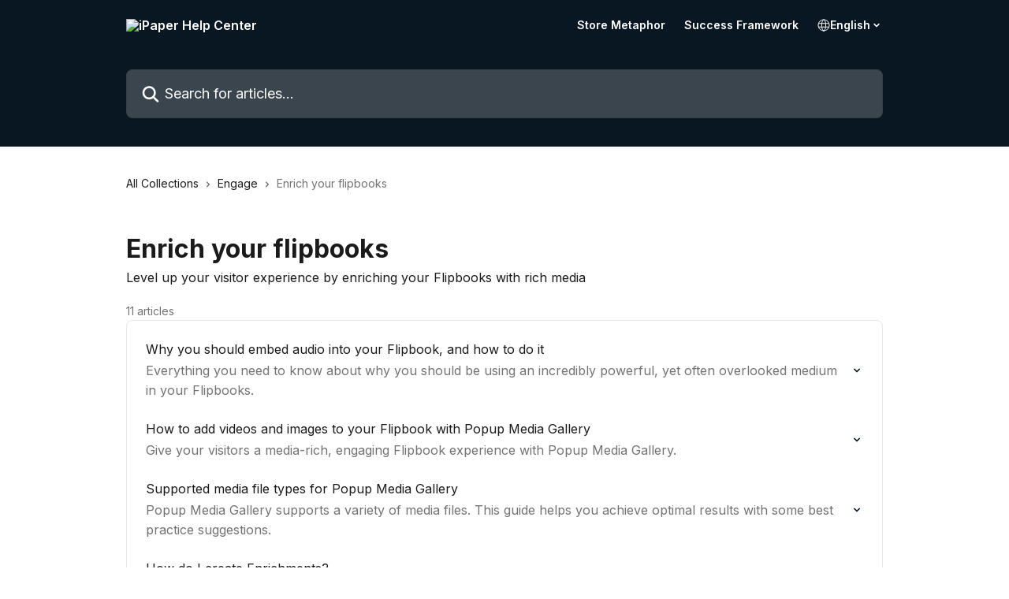

--- FILE ---
content_type: text/html; charset=utf-8
request_url: https://help.ipaper.io/en/collections/621914-enrich-your-flipbooks
body_size: 13616
content:
<!DOCTYPE html><html lang="en"><head><meta charSet="utf-8" data-next-head=""/><title data-next-head="">Enrich your flipbooks | iPaper Help Center</title><meta property="og:title" content="Enrich your flipbooks | iPaper Help Center" data-next-head=""/><meta name="twitter:title" content="Enrich your flipbooks | iPaper Help Center" data-next-head=""/><meta property="og:description" content="Level up your visitor experience by enriching your Flipbooks with rich media" data-next-head=""/><meta name="twitter:description" content="Level up your visitor experience by enriching your Flipbooks with rich media" data-next-head=""/><meta name="description" content="Level up your visitor experience by enriching your Flipbooks with rich media" data-next-head=""/><meta property="og:type" content="website" data-next-head=""/><meta property="og:image" content="https://downloads.intercomcdn.com/i/o/520130/09e2d661b6a90b277d868bfb/74ca18f6e255f3402ee9eae5402ceee1.png" data-next-head=""/><meta property="twitter:image" content="https://downloads.intercomcdn.com/i/o/520130/09e2d661b6a90b277d868bfb/74ca18f6e255f3402ee9eae5402ceee1.png" data-next-head=""/><meta name="robots" content="all" data-next-head=""/><meta name="viewport" content="width=device-width, initial-scale=1" data-next-head=""/><link href="https://intercom.help/ipaper/assets/favicon" rel="icon" data-next-head=""/><link rel="canonical" href="https://help.ipaper.io/en/collections/621914-enrich-your-flipbooks" data-next-head=""/><link rel="alternate" href="https://help.ipaper.io/en/collections/621914-enrich-your-flipbooks" hrefLang="en" data-next-head=""/><link rel="alternate" href="https://help.ipaper.io/es/collections/621914-enriquece-tus-flipbooks" hrefLang="es" data-next-head=""/><link rel="alternate" href="https://help.ipaper.io/en/collections/621914-enrich-your-flipbooks" hrefLang="x-default" data-next-head=""/><link nonce="0UAnCQHW0e+rZyWGqVl3v3bk7sl1HR2JsXFHJunwJT0=" rel="preload" href="https://static.intercomassets.com/_next/static/css/3141721a1e975790.css" as="style"/><link nonce="0UAnCQHW0e+rZyWGqVl3v3bk7sl1HR2JsXFHJunwJT0=" rel="stylesheet" href="https://static.intercomassets.com/_next/static/css/3141721a1e975790.css" data-n-g=""/><link nonce="0UAnCQHW0e+rZyWGqVl3v3bk7sl1HR2JsXFHJunwJT0=" rel="preload" href="https://static.intercomassets.com/_next/static/css/b6200d0221da3810.css" as="style"/><link nonce="0UAnCQHW0e+rZyWGqVl3v3bk7sl1HR2JsXFHJunwJT0=" rel="stylesheet" href="https://static.intercomassets.com/_next/static/css/b6200d0221da3810.css"/><noscript data-n-css="0UAnCQHW0e+rZyWGqVl3v3bk7sl1HR2JsXFHJunwJT0="></noscript><script defer="" nonce="0UAnCQHW0e+rZyWGqVl3v3bk7sl1HR2JsXFHJunwJT0=" nomodule="" src="https://static.intercomassets.com/_next/static/chunks/polyfills-42372ed130431b0a.js"></script><script defer="" src="https://static.intercomassets.com/_next/static/chunks/1770.678fb10d9b0aa13f.js" nonce="0UAnCQHW0e+rZyWGqVl3v3bk7sl1HR2JsXFHJunwJT0="></script><script src="https://static.intercomassets.com/_next/static/chunks/webpack-667cd6b3774ffaeb.js" nonce="0UAnCQHW0e+rZyWGqVl3v3bk7sl1HR2JsXFHJunwJT0=" defer=""></script><script src="https://static.intercomassets.com/_next/static/chunks/framework-1f1b8d38c1d86c61.js" nonce="0UAnCQHW0e+rZyWGqVl3v3bk7sl1HR2JsXFHJunwJT0=" defer=""></script><script src="https://static.intercomassets.com/_next/static/chunks/main-2c5e5f2c49cfa8a6.js" nonce="0UAnCQHW0e+rZyWGqVl3v3bk7sl1HR2JsXFHJunwJT0=" defer=""></script><script src="https://static.intercomassets.com/_next/static/chunks/pages/_app-e1ef7ba820863143.js" nonce="0UAnCQHW0e+rZyWGqVl3v3bk7sl1HR2JsXFHJunwJT0=" defer=""></script><script src="https://static.intercomassets.com/_next/static/chunks/d0502abb-aa607f45f5026044.js" nonce="0UAnCQHW0e+rZyWGqVl3v3bk7sl1HR2JsXFHJunwJT0=" defer=""></script><script src="https://static.intercomassets.com/_next/static/chunks/6190-ef428f6633b5a03f.js" nonce="0UAnCQHW0e+rZyWGqVl3v3bk7sl1HR2JsXFHJunwJT0=" defer=""></script><script src="https://static.intercomassets.com/_next/static/chunks/2384-242e4a028ba58b01.js" nonce="0UAnCQHW0e+rZyWGqVl3v3bk7sl1HR2JsXFHJunwJT0=" defer=""></script><script src="https://static.intercomassets.com/_next/static/chunks/4835-9db7cd232aae5617.js" nonce="0UAnCQHW0e+rZyWGqVl3v3bk7sl1HR2JsXFHJunwJT0=" defer=""></script><script src="https://static.intercomassets.com/_next/static/chunks/pages/%5BhelpCenterIdentifier%5D/%5Blocale%5D/collections/%5BcollectionSlug%5D-375ebba6e0fa14a3.js" nonce="0UAnCQHW0e+rZyWGqVl3v3bk7sl1HR2JsXFHJunwJT0=" defer=""></script><script src="https://static.intercomassets.com/_next/static/7e1K3eo3oeKlAsbhZbrHM/_buildManifest.js" nonce="0UAnCQHW0e+rZyWGqVl3v3bk7sl1HR2JsXFHJunwJT0=" defer=""></script><script src="https://static.intercomassets.com/_next/static/7e1K3eo3oeKlAsbhZbrHM/_ssgManifest.js" nonce="0UAnCQHW0e+rZyWGqVl3v3bk7sl1HR2JsXFHJunwJT0=" defer=""></script><meta name="sentry-trace" content="42f4009847c6f4b4634282ccdf3027f7-51eebef65f5015bb-0"/><meta name="baggage" content="sentry-environment=production,sentry-release=389cbaa7c7b88427c31f6ff365d99b3236e2d519,sentry-public_key=187f842308a64dea9f1f64d4b1b9c298,sentry-trace_id=42f4009847c6f4b4634282ccdf3027f7,sentry-org_id=2129,sentry-sampled=false,sentry-sample_rand=0.12667496321817884,sentry-sample_rate=0"/><style id="__jsx-1823979620">:root{--body-bg: rgb(255, 255, 255);
--body-image: none;
--body-bg-rgb: 255, 255, 255;
--body-border: rgb(230, 230, 230);
--body-primary-color: #1a1a1a;
--body-secondary-color: #737373;
--body-reaction-bg: rgb(242, 242, 242);
--body-reaction-text-color: rgb(64, 64, 64);
--body-toc-active-border: #737373;
--body-toc-inactive-border: #f2f2f2;
--body-toc-inactive-color: #737373;
--body-toc-active-font-weight: 400;
--body-table-border: rgb(204, 204, 204);
--body-color: hsl(0, 0%, 0%);
--footer-bg: rgb(255, 255, 255);
--footer-image: none;
--footer-border: rgb(230, 230, 230);
--footer-color: hsl(211, 10%, 61%);
--header-bg: #091722;
--header-image: none;
--header-color: #FFFFFF;
--collection-card-bg: rgb(255, 255, 255);
--collection-card-image: none;
--collection-card-color: hsl(206, 58%, 8%);
--card-bg: rgb(255, 255, 255);
--card-border-color: rgb(230, 230, 230);
--card-border-inner-radius: 6px;
--card-border-radius: 8px;
--card-shadow: 0 1px 2px 0 rgb(0 0 0 / 0.05);
--search-bar-border-radius: 8px;
--search-bar-width: 100%;
--ticket-blue-bg-color: #dce1f9;
--ticket-blue-text-color: #334bfa;
--ticket-green-bg-color: #d7efdc;
--ticket-green-text-color: #0f7134;
--ticket-orange-bg-color: #ffebdb;
--ticket-orange-text-color: #b24d00;
--ticket-red-bg-color: #ffdbdb;
--ticket-red-text-color: #df2020;
--header-height: 245px;
--header-subheader-background-color: #091722;
--header-subheader-font-color: #FFFFFF;
--content-block-bg: none;
--content-block-image: url(https://downloads.intercomcdn.com/i/o/503437/aada88f7ef6788ffbdc7828b/7e8840052f53608dca5f3e57e9bdc630.gif);
--content-block-color: hsl(0, 0%, 0%);
--content-block-button-bg: rgb(9, 23, 34);
--content-block-button-image: none;
--content-block-button-color: hsl(0, 0%, 100%);
--content-block-button-radius: 6px;
--primary-color: hsl(206, 58%, 8%);
--primary-color-alpha-10: hsla(206, 58%, 8%, 0.1);
--primary-color-alpha-60: hsla(206, 58%, 8%, 0.6);
--text-on-primary-color: #ffffff}</style><style id="__jsx-3836159323">:root{--font-family-primary: 'Inter', 'Inter Fallback'}</style><style id="__jsx-2891919213">:root{--font-family-secondary: 'Inter', 'Inter Fallback'}</style><style id="__jsx-cf6f0ea00fa5c760">.fade-background.jsx-cf6f0ea00fa5c760{background:radial-gradient(333.38%100%at 50%0%,rgba(var(--body-bg-rgb),0)0%,rgba(var(--body-bg-rgb),.00925356)11.67%,rgba(var(--body-bg-rgb),.0337355)21.17%,rgba(var(--body-bg-rgb),.0718242)28.85%,rgba(var(--body-bg-rgb),.121898)35.03%,rgba(var(--body-bg-rgb),.182336)40.05%,rgba(var(--body-bg-rgb),.251516)44.25%,rgba(var(--body-bg-rgb),.327818)47.96%,rgba(var(--body-bg-rgb),.409618)51.51%,rgba(var(--body-bg-rgb),.495297)55.23%,rgba(var(--body-bg-rgb),.583232)59.47%,rgba(var(--body-bg-rgb),.671801)64.55%,rgba(var(--body-bg-rgb),.759385)70.81%,rgba(var(--body-bg-rgb),.84436)78.58%,rgba(var(--body-bg-rgb),.9551)88.2%,rgba(var(--body-bg-rgb),1)100%),var(--header-image),var(--header-bg);background-size:cover;background-position-x:center}</style></head><body><div id="__next"><div dir="ltr" class="h-full w-full"><span class="hidden">Copyright (c) 2023, Intercom, Inc. (legal@intercom.io) with Reserved Font Name &quot;Inter&quot;.
      This Font Software is licensed under the SIL Open Font License, Version 1.1.</span><span class="hidden">Copyright (c) 2023, Intercom, Inc. (legal@intercom.io) with Reserved Font Name &quot;Inter&quot;.
      This Font Software is licensed under the SIL Open Font License, Version 1.1.</span><a href="#main-content" class="sr-only font-bold text-header-color focus:not-sr-only focus:absolute focus:left-4 focus:top-4 focus:z-50" aria-roledescription="Link, Press control-option-right-arrow to exit">Skip to main content</a><main class="header__lite"><header id="header" data-testid="header" class="jsx-cf6f0ea00fa5c760 flex flex-col text-header-color"><section class="relative flex w-full flex-col bg-header-subheader-background-color text-header-subheader-font-color pb-6"><div class="header__meta_wrapper flex justify-center px-5 pt-6 leading-none sm:px-10"><div class="flex items-center w-240" data-testid="subheader-container"><div class="mo__body header__site_name"><div class="header__logo"><a href="/en/"><img src="https://downloads.intercomcdn.com/i/o/416211/f1430e29c1a938b6db69b01f/3e2fc2137d5970bb77e572fdd44a889b.png" height="168" alt="iPaper Help Center"/></a></div></div><div><div class="flex items-center font-semibold"><div class="flex items-center md:hidden" data-testid="small-screen-children"><button class="flex items-center border-none bg-transparent px-1.5" data-testid="hamburger-menu-button" aria-label="Open menu"><svg width="24" height="24" viewBox="0 0 16 16" xmlns="http://www.w3.org/2000/svg" class="fill-current"><path d="M1.86861 2C1.38889 2 1 2.3806 1 2.85008C1 3.31957 1.38889 3.70017 1.86861 3.70017H14.1314C14.6111 3.70017 15 3.31957 15 2.85008C15 2.3806 14.6111 2 14.1314 2H1.86861Z"></path><path d="M1 8C1 7.53051 1.38889 7.14992 1.86861 7.14992H14.1314C14.6111 7.14992 15 7.53051 15 8C15 8.46949 14.6111 8.85008 14.1314 8.85008H1.86861C1.38889 8.85008 1 8.46949 1 8Z"></path><path d="M1 13.1499C1 12.6804 1.38889 12.2998 1.86861 12.2998H14.1314C14.6111 12.2998 15 12.6804 15 13.1499C15 13.6194 14.6111 14 14.1314 14H1.86861C1.38889 14 1 13.6194 1 13.1499Z"></path></svg></button><div class="fixed right-0 top-0 z-50 h-full w-full hidden" data-testid="hamburger-menu"><div class="flex h-full w-full justify-end bg-black bg-opacity-30"><div class="flex h-fit w-full flex-col bg-white opacity-100 sm:h-full sm:w-1/2"><button class="text-body-font flex items-center self-end border-none bg-transparent pr-6 pt-6" data-testid="hamburger-menu-close-button" aria-label="Close menu"><svg width="24" height="24" viewBox="0 0 16 16" xmlns="http://www.w3.org/2000/svg"><path d="M3.5097 3.5097C3.84165 3.17776 4.37984 3.17776 4.71178 3.5097L7.99983 6.79775L11.2879 3.5097C11.6198 3.17776 12.158 3.17776 12.49 3.5097C12.8219 3.84165 12.8219 4.37984 12.49 4.71178L9.20191 7.99983L12.49 11.2879C12.8219 11.6198 12.8219 12.158 12.49 12.49C12.158 12.8219 11.6198 12.8219 11.2879 12.49L7.99983 9.20191L4.71178 12.49C4.37984 12.8219 3.84165 12.8219 3.5097 12.49C3.17776 12.158 3.17776 11.6198 3.5097 11.2879L6.79775 7.99983L3.5097 4.71178C3.17776 4.37984 3.17776 3.84165 3.5097 3.5097Z"></path></svg></button><nav class="flex flex-col pl-4 text-black"><a target="_blank" rel="noopener noreferrer" href="https://www.ipaper.io/store-metaphor" class="mx-5 mb-5 text-md no-underline hover:opacity-80 md:mx-3 md:my-0 md:text-base" data-testid="header-link-0">Store Metaphor</a><a target="_blank" rel="noopener noreferrer" href="https://www.ipaper.io/success-framework/intro" class="mx-5 mb-5 text-md no-underline hover:opacity-80 md:mx-3 md:my-0 md:text-base" data-testid="header-link-1">Success Framework</a><div class="relative cursor-pointer has-[:focus]:outline"><select class="peer absolute z-10 block h-6 w-full cursor-pointer opacity-0 md:text-base" aria-label="Change language" id="language-selector"><option value="/en/collections/621914-enrich-your-flipbooks" class="text-black" selected="">English</option><option value="/es/collections/621914-enriquece-tus-flipbooks" class="text-black">Español</option></select><div class="mb-10 ml-5 flex items-center gap-1 text-md hover:opacity-80 peer-hover:opacity-80 md:m-0 md:ml-3 md:text-base" aria-hidden="true"><svg id="locale-picker-globe" width="16" height="16" viewBox="0 0 16 16" fill="none" xmlns="http://www.w3.org/2000/svg" class="shrink-0" aria-hidden="true"><path d="M8 15C11.866 15 15 11.866 15 8C15 4.13401 11.866 1 8 1C4.13401 1 1 4.13401 1 8C1 11.866 4.13401 15 8 15Z" stroke="currentColor" stroke-linecap="round" stroke-linejoin="round"></path><path d="M8 15C9.39949 15 10.534 11.866 10.534 8C10.534 4.13401 9.39949 1 8 1C6.60051 1 5.466 4.13401 5.466 8C5.466 11.866 6.60051 15 8 15Z" stroke="currentColor" stroke-linecap="round" stroke-linejoin="round"></path><path d="M1.448 5.75989H14.524" stroke="currentColor" stroke-linecap="round" stroke-linejoin="round"></path><path d="M1.448 10.2402H14.524" stroke="currentColor" stroke-linecap="round" stroke-linejoin="round"></path></svg>English<svg id="locale-picker-arrow" width="16" height="16" viewBox="0 0 16 16" fill="none" xmlns="http://www.w3.org/2000/svg" class="shrink-0" aria-hidden="true"><path d="M5 6.5L8.00093 9.5L11 6.50187" stroke="currentColor" stroke-width="1.5" stroke-linecap="round" stroke-linejoin="round"></path></svg></div></div></nav></div></div></div></div><nav class="hidden items-center md:flex" data-testid="large-screen-children"><a target="_blank" rel="noopener noreferrer" href="https://www.ipaper.io/store-metaphor" class="mx-5 mb-5 text-md no-underline hover:opacity-80 md:mx-3 md:my-0 md:text-base" data-testid="header-link-0">Store Metaphor</a><a target="_blank" rel="noopener noreferrer" href="https://www.ipaper.io/success-framework/intro" class="mx-5 mb-5 text-md no-underline hover:opacity-80 md:mx-3 md:my-0 md:text-base" data-testid="header-link-1">Success Framework</a><div class="relative cursor-pointer has-[:focus]:outline"><select class="peer absolute z-10 block h-6 w-full cursor-pointer opacity-0 md:text-base" aria-label="Change language" id="language-selector"><option value="/en/collections/621914-enrich-your-flipbooks" class="text-black" selected="">English</option><option value="/es/collections/621914-enriquece-tus-flipbooks" class="text-black">Español</option></select><div class="mb-10 ml-5 flex items-center gap-1 text-md hover:opacity-80 peer-hover:opacity-80 md:m-0 md:ml-3 md:text-base" aria-hidden="true"><svg id="locale-picker-globe" width="16" height="16" viewBox="0 0 16 16" fill="none" xmlns="http://www.w3.org/2000/svg" class="shrink-0" aria-hidden="true"><path d="M8 15C11.866 15 15 11.866 15 8C15 4.13401 11.866 1 8 1C4.13401 1 1 4.13401 1 8C1 11.866 4.13401 15 8 15Z" stroke="currentColor" stroke-linecap="round" stroke-linejoin="round"></path><path d="M8 15C9.39949 15 10.534 11.866 10.534 8C10.534 4.13401 9.39949 1 8 1C6.60051 1 5.466 4.13401 5.466 8C5.466 11.866 6.60051 15 8 15Z" stroke="currentColor" stroke-linecap="round" stroke-linejoin="round"></path><path d="M1.448 5.75989H14.524" stroke="currentColor" stroke-linecap="round" stroke-linejoin="round"></path><path d="M1.448 10.2402H14.524" stroke="currentColor" stroke-linecap="round" stroke-linejoin="round"></path></svg>English<svg id="locale-picker-arrow" width="16" height="16" viewBox="0 0 16 16" fill="none" xmlns="http://www.w3.org/2000/svg" class="shrink-0" aria-hidden="true"><path d="M5 6.5L8.00093 9.5L11 6.50187" stroke="currentColor" stroke-width="1.5" stroke-linecap="round" stroke-linejoin="round"></path></svg></div></div></nav></div></div></div></div></section><div class="jsx-cf6f0ea00fa5c760 relative flex grow flex-col mb-9 bg-header-bg bg-header-image bg-cover bg-center pb-9 pt-6"><div id="sr-announcement" aria-live="polite" class="jsx-cf6f0ea00fa5c760 sr-only"></div><div class="jsx-cf6f0ea00fa5c760 flex h-full flex-col items-center marker:shrink-0"><section class="relative mx-5 flex h-full w-full flex-col items-center px-5 sm:px-10"><div class="flex h-full max-w-full flex-col w-240 justify-center" data-testid="main-header-container"><div id="search-bar" class="relative w-full"><form action="/en/" autoComplete="off"><div class="flex w-full flex-col items-center"><div class="relative flex w-full sm:w-search-bar"><label for="search-input" class="sr-only">Search for articles...</label><input id="search-input" type="text" autoComplete="off" class="peer w-full rounded-search-bar border border-black-alpha-8 bg-white-alpha-20 p-4 ps-12 font-secondary text-lg text-header-color shadow-search-bar outline-none transition ease-linear placeholder:text-header-color hover:bg-white-alpha-27 hover:shadow-search-bar-hover focus:border-transparent focus:bg-white focus:text-black-10 focus:shadow-search-bar-focused placeholder:focus:text-black-45" placeholder="Search for articles..." name="q" aria-label="Search for articles..." value=""/><div class="absolute inset-y-0 start-0 flex items-center fill-header-color peer-focus-visible:fill-black-45 pointer-events-none ps-5"><svg width="22" height="21" viewBox="0 0 22 21" xmlns="http://www.w3.org/2000/svg" class="fill-inherit" aria-hidden="true"><path fill-rule="evenodd" clip-rule="evenodd" d="M3.27485 8.7001C3.27485 5.42781 5.92757 2.7751 9.19985 2.7751C12.4721 2.7751 15.1249 5.42781 15.1249 8.7001C15.1249 11.9724 12.4721 14.6251 9.19985 14.6251C5.92757 14.6251 3.27485 11.9724 3.27485 8.7001ZM9.19985 0.225098C4.51924 0.225098 0.724854 4.01948 0.724854 8.7001C0.724854 13.3807 4.51924 17.1751 9.19985 17.1751C11.0802 17.1751 12.8176 16.5627 14.2234 15.5265L19.0981 20.4013C19.5961 20.8992 20.4033 20.8992 20.9013 20.4013C21.3992 19.9033 21.3992 19.0961 20.9013 18.5981L16.0264 13.7233C17.0625 12.3176 17.6749 10.5804 17.6749 8.7001C17.6749 4.01948 13.8805 0.225098 9.19985 0.225098Z"></path></svg></div></div></div></form></div></div></section></div></div></header><div class="z-1 flex shrink-0 grow basis-auto justify-center px-5 sm:px-10"><section data-testid="main-content" id="main-content" class="max-w-full w-240"><div tabindex="-1" class="focus:outline-none"><div class="flex flex-wrap items-baseline pb-4 text-base" tabindex="0" role="navigation" aria-label="Breadcrumb"><a href="/en/" class="pr-2 text-body-primary-color no-underline hover:text-body-secondary-color">All Collections</a><div class="pr-2" aria-hidden="true"><svg width="6" height="10" viewBox="0 0 6 10" class="block h-2 w-2 fill-body-secondary-color rtl:rotate-180" xmlns="http://www.w3.org/2000/svg"><path fill-rule="evenodd" clip-rule="evenodd" d="M0.648862 0.898862C0.316916 1.23081 0.316916 1.769 0.648862 2.10094L3.54782 4.9999L0.648862 7.89886C0.316916 8.23081 0.316917 8.769 0.648862 9.10094C0.980808 9.43289 1.519 9.43289 1.85094 9.10094L5.35094 5.60094C5.68289 5.269 5.68289 4.73081 5.35094 4.39886L1.85094 0.898862C1.519 0.566916 0.980807 0.566916 0.648862 0.898862Z"></path></svg></div><a href="https://help.ipaper.io/en/collections/8870580-engage" class="pr-2 text-body-primary-color no-underline hover:text-body-secondary-color" data-testid="breadcrumb-0">Engage</a><div class="pr-2" aria-hidden="true"><svg width="6" height="10" viewBox="0 0 6 10" class="block h-2 w-2 fill-body-secondary-color rtl:rotate-180" xmlns="http://www.w3.org/2000/svg"><path fill-rule="evenodd" clip-rule="evenodd" d="M0.648862 0.898862C0.316916 1.23081 0.316916 1.769 0.648862 2.10094L3.54782 4.9999L0.648862 7.89886C0.316916 8.23081 0.316917 8.769 0.648862 9.10094C0.980808 9.43289 1.519 9.43289 1.85094 9.10094L5.35094 5.60094C5.68289 5.269 5.68289 4.73081 5.35094 4.39886L1.85094 0.898862C1.519 0.566916 0.980807 0.566916 0.648862 0.898862Z"></path></svg></div><div class="text-body-secondary-color">Enrich your flipbooks</div></div></div><div class="flex flex-col gap-10 max-sm:gap-8 max-sm:pt-2 pt-4" id="enrich-your-flipbooks"><div><div class="mb-5"></div><div class="flex flex-col"><h1 class="mb-1 font-primary text-2xl font-bold leading-10 text-body-primary-color">Enrich your flipbooks</h1><div class="text-md font-normal leading-normal text-body-primary-color"><p>Level up your visitor experience by enriching your Flipbooks with rich media</p></div></div><div class="mt-5"><div class="flex"><span class="line-clamp-1 flex text-base text-body-secondary-color">11 articles</span></div></div></div><div class="flex flex-col gap-5"><section class="flex flex-col rounded-card border border-solid border-card-border bg-card-bg p-2 sm:p-3"><a class="duration-250 group/article flex flex-row justify-between gap-2 py-2 no-underline transition ease-linear hover:bg-primary-alpha-10 hover:text-primary sm:rounded-card-inner sm:py-3 rounded-card-inner px-3" href="https://help.ipaper.io/en/articles/6135380-why-you-should-embed-audio-into-your-flipbook-and-how-to-do-it" data-testid="article-link"><div class="flex flex-col p-0"><span class="m-0 text-md text-body-primary-color group-hover/article:text-primary font-regular">Why you should embed audio into your Flipbook, and how to do it</span><span class="mt-0.5 line-clamp-3 font-secondary text-md font-normal text-body-secondary-color sm:line-clamp-2" data-testid="article-description">Everything you need to know about why you should be using an incredibly powerful, yet often overlooked medium in your Flipbooks.</span></div><div class="flex shrink-0 flex-col justify-center p-0"><svg class="block h-4 w-4 text-primary ltr:-rotate-90 rtl:rotate-90" fill="currentColor" viewBox="0 0 20 20" xmlns="http://www.w3.org/2000/svg"><path fill-rule="evenodd" d="M5.293 7.293a1 1 0 011.414 0L10 10.586l3.293-3.293a1 1 0 111.414 1.414l-4 4a1 1 0 01-1.414 0l-4-4a1 1 0 010-1.414z" clip-rule="evenodd"></path></svg></div></a><a class="duration-250 group/article flex flex-row justify-between gap-2 py-2 no-underline transition ease-linear hover:bg-primary-alpha-10 hover:text-primary sm:rounded-card-inner sm:py-3 rounded-card-inner px-3" href="https://help.ipaper.io/en/articles/7059848-how-to-add-videos-and-images-to-your-flipbook-with-popup-media-gallery" data-testid="article-link"><div class="flex flex-col p-0"><span class="m-0 text-md text-body-primary-color group-hover/article:text-primary font-regular">How to add videos and images to your Flipbook with Popup Media Gallery</span><span class="mt-0.5 line-clamp-3 font-secondary text-md font-normal text-body-secondary-color sm:line-clamp-2" data-testid="article-description">Give your visitors a media-rich, engaging Flipbook experience with Popup Media Gallery.</span></div><div class="flex shrink-0 flex-col justify-center p-0"><svg class="block h-4 w-4 text-primary ltr:-rotate-90 rtl:rotate-90" fill="currentColor" viewBox="0 0 20 20" xmlns="http://www.w3.org/2000/svg"><path fill-rule="evenodd" d="M5.293 7.293a1 1 0 011.414 0L10 10.586l3.293-3.293a1 1 0 111.414 1.414l-4 4a1 1 0 01-1.414 0l-4-4a1 1 0 010-1.414z" clip-rule="evenodd"></path></svg></div></a><a class="duration-250 group/article flex flex-row justify-between gap-2 py-2 no-underline transition ease-linear hover:bg-primary-alpha-10 hover:text-primary sm:rounded-card-inner sm:py-3 rounded-card-inner px-3" href="https://help.ipaper.io/en/articles/7181778-supported-media-file-types-for-popup-media-gallery" data-testid="article-link"><div class="flex flex-col p-0"><span class="m-0 text-md text-body-primary-color group-hover/article:text-primary font-regular">Supported media file types for Popup Media Gallery</span><span class="mt-0.5 line-clamp-3 font-secondary text-md font-normal text-body-secondary-color sm:line-clamp-2" data-testid="article-description">Popup Media Gallery supports a variety of media files. This guide helps you achieve optimal results with some best practice suggestions.</span></div><div class="flex shrink-0 flex-col justify-center p-0"><svg class="block h-4 w-4 text-primary ltr:-rotate-90 rtl:rotate-90" fill="currentColor" viewBox="0 0 20 20" xmlns="http://www.w3.org/2000/svg"><path fill-rule="evenodd" d="M5.293 7.293a1 1 0 011.414 0L10 10.586l3.293-3.293a1 1 0 111.414 1.414l-4 4a1 1 0 01-1.414 0l-4-4a1 1 0 010-1.414z" clip-rule="evenodd"></path></svg></div></a><a class="duration-250 group/article flex flex-row justify-between gap-2 py-2 no-underline transition ease-linear hover:bg-primary-alpha-10 hover:text-primary sm:rounded-card-inner sm:py-3 rounded-card-inner px-3" href="https://help.ipaper.io/en/articles/1857311-how-do-i-create-enrichments" data-testid="article-link"><div class="flex flex-col p-0"><span class="m-0 text-md text-body-primary-color group-hover/article:text-primary font-regular">How do I create Enrichments?</span><span class="mt-0.5 line-clamp-3 font-secondary text-md font-normal text-body-secondary-color sm:line-clamp-2" data-testid="article-description">Make your Flipbook interactive!</span></div><div class="flex shrink-0 flex-col justify-center p-0"><svg class="block h-4 w-4 text-primary ltr:-rotate-90 rtl:rotate-90" fill="currentColor" viewBox="0 0 20 20" xmlns="http://www.w3.org/2000/svg"><path fill-rule="evenodd" d="M5.293 7.293a1 1 0 011.414 0L10 10.586l3.293-3.293a1 1 0 111.414 1.414l-4 4a1 1 0 01-1.414 0l-4-4a1 1 0 010-1.414z" clip-rule="evenodd"></path></svg></div></a><a class="duration-250 group/article flex flex-row justify-between gap-2 py-2 no-underline transition ease-linear hover:bg-primary-alpha-10 hover:text-primary sm:rounded-card-inner sm:py-3 rounded-card-inner px-3" href="https://help.ipaper.io/en/articles/1857326-adding-images-to-your-flipbook" data-testid="article-link"><div class="flex flex-col p-0"><span class="m-0 text-md text-body-primary-color group-hover/article:text-primary font-regular">Adding images to your Flipbook</span><span class="mt-0.5 line-clamp-3 font-secondary text-md font-normal text-body-secondary-color sm:line-clamp-2" data-testid="article-description">Enhance your PDF by adding more images to your Flipbook!</span></div><div class="flex shrink-0 flex-col justify-center p-0"><svg class="block h-4 w-4 text-primary ltr:-rotate-90 rtl:rotate-90" fill="currentColor" viewBox="0 0 20 20" xmlns="http://www.w3.org/2000/svg"><path fill-rule="evenodd" d="M5.293 7.293a1 1 0 011.414 0L10 10.586l3.293-3.293a1 1 0 111.414 1.414l-4 4a1 1 0 01-1.414 0l-4-4a1 1 0 010-1.414z" clip-rule="evenodd"></path></svg></div></a><a class="duration-250 group/article flex flex-row justify-between gap-2 py-2 no-underline transition ease-linear hover:bg-primary-alpha-10 hover:text-primary sm:rounded-card-inner sm:py-3 rounded-card-inner px-3" href="https://help.ipaper.io/en/articles/1857327-adding-animation-to-your-flipbook" data-testid="article-link"><div class="flex flex-col p-0"><span class="m-0 text-md text-body-primary-color group-hover/article:text-primary font-regular">Adding animation to your Flipbook</span><span class="mt-0.5 line-clamp-3 font-secondary text-md font-normal text-body-secondary-color sm:line-clamp-2" data-testid="article-description">Animate images to make them stand out</span></div><div class="flex shrink-0 flex-col justify-center p-0"><svg class="block h-4 w-4 text-primary ltr:-rotate-90 rtl:rotate-90" fill="currentColor" viewBox="0 0 20 20" xmlns="http://www.w3.org/2000/svg"><path fill-rule="evenodd" d="M5.293 7.293a1 1 0 011.414 0L10 10.586l3.293-3.293a1 1 0 111.414 1.414l-4 4a1 1 0 01-1.414 0l-4-4a1 1 0 010-1.414z" clip-rule="evenodd"></path></svg></div></a><a class="duration-250 group/article flex flex-row justify-between gap-2 py-2 no-underline transition ease-linear hover:bg-primary-alpha-10 hover:text-primary sm:rounded-card-inner sm:py-3 rounded-card-inner px-3" href="https://help.ipaper.io/en/articles/1857309-how-to-add-video-to-your-flipbook" data-testid="article-link"><div class="flex flex-col p-0"><span class="m-0 text-md text-body-primary-color group-hover/article:text-primary font-regular">How to add video to your Flipbook</span><span class="mt-0.5 line-clamp-3 font-secondary text-md font-normal text-body-secondary-color sm:line-clamp-2" data-testid="article-description">Make your Flipbook pop with video!</span></div><div class="flex shrink-0 flex-col justify-center p-0"><svg class="block h-4 w-4 text-primary ltr:-rotate-90 rtl:rotate-90" fill="currentColor" viewBox="0 0 20 20" xmlns="http://www.w3.org/2000/svg"><path fill-rule="evenodd" d="M5.293 7.293a1 1 0 011.414 0L10 10.586l3.293-3.293a1 1 0 111.414 1.414l-4 4a1 1 0 01-1.414 0l-4-4a1 1 0 010-1.414z" clip-rule="evenodd"></path></svg></div></a><a class="duration-250 group/article flex flex-row justify-between gap-2 py-2 no-underline transition ease-linear hover:bg-primary-alpha-10 hover:text-primary sm:rounded-card-inner sm:py-3 rounded-card-inner px-3" href="https://help.ipaper.io/en/articles/1857365-how-to-use-animated-gifs-as-ctas-calls-to-action" data-testid="article-link"><div class="flex flex-col p-0"><span class="m-0 text-md text-body-primary-color group-hover/article:text-primary font-regular">How to use animated GIFs as CTAs (Calls To Action)</span><span class="mt-0.5 line-clamp-3 font-secondary text-md font-normal text-body-secondary-color sm:line-clamp-2" data-testid="article-description">Make your Flipbook come alive!</span></div><div class="flex shrink-0 flex-col justify-center p-0"><svg class="block h-4 w-4 text-primary ltr:-rotate-90 rtl:rotate-90" fill="currentColor" viewBox="0 0 20 20" xmlns="http://www.w3.org/2000/svg"><path fill-rule="evenodd" d="M5.293 7.293a1 1 0 011.414 0L10 10.586l3.293-3.293a1 1 0 111.414 1.414l-4 4a1 1 0 01-1.414 0l-4-4a1 1 0 010-1.414z" clip-rule="evenodd"></path></svg></div></a><a class="duration-250 group/article flex flex-row justify-between gap-2 py-2 no-underline transition ease-linear hover:bg-primary-alpha-10 hover:text-primary sm:rounded-card-inner sm:py-3 rounded-card-inner px-3" href="https://help.ipaper.io/en/articles/4895517-using-svgs-as-cta-call-to-action" data-testid="article-link"><div class="flex flex-col p-0"><span class="m-0 text-md text-body-primary-color group-hover/article:text-primary font-regular">Using SVGs as CTA (Call To Action)</span><span class="mt-0.5 line-clamp-3 font-secondary text-md font-normal text-body-secondary-color sm:line-clamp-2" data-testid="article-description">Advantages and challenges when using vector files</span></div><div class="flex shrink-0 flex-col justify-center p-0"><svg class="block h-4 w-4 text-primary ltr:-rotate-90 rtl:rotate-90" fill="currentColor" viewBox="0 0 20 20" xmlns="http://www.w3.org/2000/svg"><path fill-rule="evenodd" d="M5.293 7.293a1 1 0 011.414 0L10 10.586l3.293-3.293a1 1 0 111.414 1.414l-4 4a1 1 0 01-1.414 0l-4-4a1 1 0 010-1.414z" clip-rule="evenodd"></path></svg></div></a><a class="duration-250 group/article flex flex-row justify-between gap-2 py-2 no-underline transition ease-linear hover:bg-primary-alpha-10 hover:text-primary sm:rounded-card-inner sm:py-3 rounded-card-inner px-3" href="https://help.ipaper.io/en/articles/1857328-how-can-i-copy-my-enrichments-from-one-flipbook-to-another" data-testid="article-link"><div class="flex flex-col p-0"><span class="m-0 text-md text-body-primary-color group-hover/article:text-primary font-regular">How can I copy my enrichments from one Flipbook to another?</span><span class="mt-0.5 line-clamp-3 font-secondary text-md font-normal text-body-secondary-color sm:line-clamp-2" data-testid="article-description">Moving enrichments from one Flipbook to another is easy with the Import/Export enrichments function!</span></div><div class="flex shrink-0 flex-col justify-center p-0"><svg class="block h-4 w-4 text-primary ltr:-rotate-90 rtl:rotate-90" fill="currentColor" viewBox="0 0 20 20" xmlns="http://www.w3.org/2000/svg"><path fill-rule="evenodd" d="M5.293 7.293a1 1 0 011.414 0L10 10.586l3.293-3.293a1 1 0 111.414 1.414l-4 4a1 1 0 01-1.414 0l-4-4a1 1 0 010-1.414z" clip-rule="evenodd"></path></svg></div></a><a class="duration-250 group/article flex flex-row justify-between gap-2 py-2 no-underline transition ease-linear hover:bg-primary-alpha-10 hover:text-primary sm:rounded-card-inner sm:py-3 rounded-card-inner px-3" href="https://help.ipaper.io/en/articles/9065057-how-do-i-update-the-enrichments-in-my-flipbook" data-testid="article-link"><div class="flex flex-col p-0"><span class="m-0 text-md text-body-primary-color group-hover/article:text-primary font-regular">How do I update the Enrichments in my Flipbook?</span><span class="mt-0.5 line-clamp-3 font-secondary text-md font-normal text-body-secondary-color sm:line-clamp-2" data-testid="article-description">Learn how to update the Enrichments within your Flipbook without having the change the base PDF on which it is built.</span></div><div class="flex shrink-0 flex-col justify-center p-0"><svg class="block h-4 w-4 text-primary ltr:-rotate-90 rtl:rotate-90" fill="currentColor" viewBox="0 0 20 20" xmlns="http://www.w3.org/2000/svg"><path fill-rule="evenodd" d="M5.293 7.293a1 1 0 011.414 0L10 10.586l3.293-3.293a1 1 0 111.414 1.414l-4 4a1 1 0 01-1.414 0l-4-4a1 1 0 010-1.414z" clip-rule="evenodd"></path></svg></div></a></section></div></div></section></div><footer id="footer" class="mt-24 shrink-0 bg-footer-bg px-0 py-12 text-left text-base text-footer-color"><div class="shrink-0 grow basis-auto px-5 sm:px-10"><div class="mx-auto max-w-240 sm:w-auto"><div><div class="text-center" data-testid="simple-footer-layout"><div class="align-middle text-lg text-footer-color"><a class="no-underline" href="/en/"><img data-testid="logo-img" src="https://downloads.intercomcdn.com/i/o/idc1q8ge/675075/3c3b26bdfe2d890bb130a1ece25e/c4bbec1fbb450aa45c6f269dd79d467a.png" alt="iPaper Help Center" class="max-h-8 contrast-80 inline"/></a></div><div class="mt-10" data-testid="simple-footer-links"><div class="flex flex-row justify-center"><span><ul data-testid="custom-links" class="mb-4 p-0" id="custom-links"><li class="mx-3 inline-block list-none"><a target="_blank" href="https://www.ipaper.io/" rel="nofollow noreferrer noopener" data-testid="footer-custom-link-0" class="no-underline">iPaper Homepage</a></li><li class="mx-3 inline-block list-none"><a target="_blank" href="https://news.ipaper.io" rel="nofollow noreferrer noopener" data-testid="footer-custom-link-1" class="no-underline">iPaper News</a></li><li class="mx-3 inline-block list-none"><a target="_blank" href="https://docs.ipaper.io/" rel="nofollow noreferrer noopener" data-testid="footer-custom-link-2" class="no-underline">Technical Documentation</a></li><li class="mx-3 inline-block list-none"><a target="_blank" href="https://status.ipaper.io/" rel="nofollow noreferrer noopener" data-testid="footer-custom-link-3" class="no-underline">System Status</a></li></ul></span></div><ul data-testid="social-links" class="flex flex-wrap items-center gap-4 p-0 justify-center" id="social-links"><li class="list-none align-middle"><a target="_blank" href="https://www.facebook.com/ipaper" rel="nofollow noreferrer noopener" data-testid="footer-social-link-0" class="no-underline"><img src="https://intercom.help/ipaper/assets/svg/icon:social-facebook/909aa5" alt="" aria-label="https://www.facebook.com/ipaper" width="16" height="16" loading="lazy" data-testid="social-icon-facebook"/></a></li><li class="list-none align-middle"><a target="_blank" href="https://www.twitter.com/iPaper_Insights" rel="nofollow noreferrer noopener" data-testid="footer-social-link-1" class="no-underline"><img src="https://intercom.help/ipaper/assets/svg/icon:social-twitter/909aa5" alt="" aria-label="https://www.twitter.com/iPaper_Insights" width="16" height="16" loading="lazy" data-testid="social-icon-twitter"/></a></li><li class="list-none align-middle"><a target="_blank" href="https://www.linkedin.com/company/ipaper/" rel="nofollow noreferrer noopener" data-testid="footer-social-link-2" class="no-underline"><img src="https://intercom.help/ipaper/assets/svg/icon:social-linkedin/909aa5" alt="" aria-label="https://www.linkedin.com/company/ipaper/" width="16" height="16" loading="lazy" data-testid="social-icon-linkedin"/></a></li></ul></div><div class="flex justify-center"><div class="mt-2"><a href="https://www.intercom.com/dsa-report-form" target="_blank" rel="nofollow noreferrer noopener" class="no-underline" data-testid="report-content-link">Report Content</a></div></div></div></div></div></div></footer></main></div></div><script id="__NEXT_DATA__" type="application/json" nonce="0UAnCQHW0e+rZyWGqVl3v3bk7sl1HR2JsXFHJunwJT0=">{"props":{"pageProps":{"app":{"id":"idc1q8ge","messengerUrl":"https://widget.intercom.io/widget/idc1q8ge","name":"iPaper","poweredByIntercomUrl":"https://www.intercom.com/intercom-link?company=iPaper\u0026solution=customer-support\u0026utm_campaign=intercom-link\u0026utm_content=We+run+on+Intercom\u0026utm_medium=help-center\u0026utm_referrer=https%3A%2F%2Fhelp.ipaper.io%2Fen%2Fcollections%2F621914-enrich-your-flipbooks\u0026utm_source=desktop-web","features":{"consentBannerBeta":false,"customNotFoundErrorMessage":false,"disableFontPreloading":false,"disableNoMarginClassTransformation":false,"finOnHelpCenter":false,"hideIconsWithBackgroundImages":false,"messengerCustomFonts":false}},"helpCenterSite":{"customDomain":"help.ipaper.io","defaultLocale":"en","disableBranding":true,"externalLoginName":null,"externalLoginUrl":null,"footerContactDetails":null,"footerLinks":{"custom":[{"id":6137,"help_center_site_id":303001,"title":"iPaper Homepage","url":"https://www.ipaper.io/","sort_order":1,"link_location":"footer","site_link_group_id":5734},{"id":39994,"help_center_site_id":303001,"title":"iPaper Homepage","url":"https://www.ipaper.io/","sort_order":1,"link_location":"footer","site_link_group_id":14009},{"id":46201,"help_center_site_id":303001,"title":"iPaper News","url":"https://news.ipaper.io","sort_order":2,"link_location":"footer","site_link_group_id":5734},{"id":46432,"help_center_site_id":303001,"title":"iPaper News","url":"https://news.ipaper.io","sort_order":2,"link_location":"footer","site_link_group_id":14009},{"id":6138,"help_center_site_id":303001,"title":"Technical Documentation","url":"https://docs.ipaper.io/","sort_order":3,"link_location":"footer","site_link_group_id":5734},{"id":39995,"help_center_site_id":303001,"title":"Technical Documentation","url":"https://docs.ipaper.io/","sort_order":3,"link_location":"footer","site_link_group_id":14009},{"id":7629,"help_center_site_id":303001,"title":"System Status","url":"https://status.ipaper.io/","sort_order":4,"link_location":"footer","site_link_group_id":5734},{"id":39996,"help_center_site_id":303001,"title":"System Status","url":"https://status.ipaper.io/","sort_order":4,"link_location":"footer","site_link_group_id":14009}],"socialLinks":[{"iconUrl":"https://intercom.help/ipaper/assets/svg/icon:social-facebook","provider":"facebook","url":"https://www.facebook.com/ipaper"},{"iconUrl":"https://intercom.help/ipaper/assets/svg/icon:social-twitter","provider":"twitter","url":"https://www.twitter.com/iPaper_Insights"},{"iconUrl":"https://intercom.help/ipaper/assets/svg/icon:social-linkedin","provider":"linkedin","url":"https://www.linkedin.com/company/ipaper/"}],"linkGroups":[{"title":null,"links":[{"title":"iPaper Homepage","url":"https://www.ipaper.io/"},{"title":"iPaper News","url":"https://news.ipaper.io"},{"title":"Technical Documentation","url":"https://docs.ipaper.io/"},{"title":"System Status","url":"https://status.ipaper.io/"}]}]},"headerLinks":[{"site_link_group_id":72696,"id":64717,"help_center_site_id":303001,"title":"Store Metaphor","url":"https://www.ipaper.io/store-metaphor","sort_order":1,"link_location":"header"},{"site_link_group_id":72696,"id":64718,"help_center_site_id":303001,"title":"Success Framework","url":"https://www.ipaper.io/success-framework/intro","sort_order":2,"link_location":"header"}],"homeCollectionCols":2,"googleAnalyticsTrackingId":"","googleTagManagerId":null,"pathPrefixForCustomDomain":null,"seoIndexingEnabled":true,"helpCenterId":303001,"url":"https://help.ipaper.io","customizedFooterTextContent":null,"consentBannerConfig":null,"canInjectCustomScripts":false,"scriptSection":1,"customScriptFilesExist":false},"localeLinks":[{"id":"en","absoluteUrl":"https://help.ipaper.io/en/collections/621914-enrich-your-flipbooks","available":true,"name":"English","selected":true,"url":"/en/collections/621914-enrich-your-flipbooks"},{"id":"es","absoluteUrl":"https://help.ipaper.io/es/collections/621914-enriquece-tus-flipbooks","available":true,"name":"Español","selected":false,"url":"/es/collections/621914-enriquece-tus-flipbooks"}],"requestContext":{"articleSource":null,"academy":false,"canonicalUrl":"https://help.ipaper.io/en/collections/621914-enrich-your-flipbooks","headerless":false,"isDefaultDomainRequest":false,"nonce":"0UAnCQHW0e+rZyWGqVl3v3bk7sl1HR2JsXFHJunwJT0=","rootUrl":"/en/","sheetUserCipher":null,"type":"help-center"},"theme":{"color":"091722","siteName":"iPaper Help Center","headline":"Welcome to the iPaper Help Center","headerFontColor":"091722","logo":"https://downloads.intercomcdn.com/i/o/416211/f1430e29c1a938b6db69b01f/3e2fc2137d5970bb77e572fdd44a889b.png","logoHeight":"168","header":"https://downloads.intercomcdn.com/i/o/idc1q8ge/594023/d3c272a42af4bd7e15cbd3a93f1e/4a0829088d4b671b3a815e8e9b9b1ce8.png","favicon":"https://intercom.help/ipaper/assets/favicon","locale":"en","homeUrl":"https://www.ipaper.io","social":"https://downloads.intercomcdn.com/i/o/520130/09e2d661b6a90b277d868bfb/74ca18f6e255f3402ee9eae5402ceee1.png","urlPrefixForDefaultDomain":"https://intercom.help/ipaper","customDomain":"help.ipaper.io","customDomainUsesSsl":true,"customizationOptions":{"customizationType":1,"header":{"backgroundColor":"#091722","fontColor":"#091722","fadeToEdge":false,"backgroundGradient":null,"backgroundImageId":594023,"backgroundImageUrl":"https://downloads.intercomcdn.com/i/o/idc1q8ge/594023/d3c272a42af4bd7e15cbd3a93f1e/4a0829088d4b671b3a815e8e9b9b1ce8.png"},"body":{"backgroundColor":"#ffffff","fontColor":null,"fadeToEdge":null,"backgroundGradient":null,"backgroundImageId":null},"footer":{"backgroundColor":"#ffffff","fontColor":"#909aa5","fadeToEdge":null,"backgroundGradient":null,"backgroundImageId":null,"showRichTextField":false},"layout":{"homePage":{"blocks":[{"type":"tickets-portal-link","enabled":false},{"type":"content-block","enabled":true,"columns":1},{"type":"collection-list","columns":2,"template":0},{"type":"article-list","columns":1,"enabled":false,"localizedContent":[{"title":"Most Popular Guides","locale":"en","links":[{"articleId":"5762603","type":"article-link"},{"articleId":"6036696","type":"article-link"},{"articleId":"5710166","type":"article-link"},{"articleId":"1857301","type":"article-link"},{"articleId":"1857338","type":"article-link"}]},{"title":"","locale":"es","links":[{"articleId":"empty_article_slot","type":"article-link"},{"articleId":"empty_article_slot","type":"article-link"},{"articleId":"empty_article_slot","type":"article-link"},{"articleId":"empty_article_slot","type":"article-link"},{"articleId":"empty_article_slot","type":"article-link"},{"articleId":"empty_article_slot","type":"article-link"}]}]}]},"collectionsPage":{"showArticleDescriptions":true},"articlePage":{},"searchPage":{}},"collectionCard":{"global":{"backgroundColor":"#ffffff","fontColor":"091722","fadeToEdge":null,"backgroundGradient":null,"backgroundImageId":null,"showIcons":true,"backgroundImageUrl":null},"collections":[]},"global":{"font":{"customFontFaces":[{"assetId":457394,"fileName":"Noe Display Medium.otf","fontFamily":"Header: Noe Display Medium","weight":500,"style":"normal","url":"https://help.ipaper.io/assets/font/457394"},{"assetId":457395,"fileName":"Noe Display Medium.otf","fontFamily":"Noe Display Medium","weight":400,"style":"normal","url":"https://help.ipaper.io/assets/font/457395"},{"assetId":457398,"fileName":"Noe Display Medium.otf","fontFamily":"Header 1: Noe Display Medium","weight":500,"style":"normal","url":"https://help.ipaper.io/assets/font/457398"},{"assetId":457400,"fileName":"Neue Haas Unica Pro Regular.otf","fontFamily":"Neue Haas Unica Pro","weight":400,"style":"normal","url":"https://help.ipaper.io/assets/font/457400"},{"assetId":457521,"fileName":"Noe Display Medium.otf","fontFamily":"Noe Display Medium","weight":400,"style":"normal","url":"https://help.ipaper.io/assets/font/457521"},{"assetId":457530,"fileName":"Neue Haas Unica Pro Regular.otf","fontFamily":"Neue Haas Unica Pro","weight":400,"style":"normal","url":"https://help.ipaper.io/assets/font/457530"},{"assetId":457531,"fileName":"Neue Haas Unica Pro Bold Italic.otf","fontFamily":"Neue Haas Unica Pro","weight":700,"style":"italic","url":"https://help.ipaper.io/assets/font/457531"},{"assetId":457532,"fileName":"Neue Haas Unica Pro Bold.otf","fontFamily":"Neue Haas Unica Pro","weight":700,"style":"normal","url":"https://help.ipaper.io/assets/font/457532"},{"assetId":457533,"fileName":"Neue Haas Unica Pro Light Italic.otf","fontFamily":"Neue Haas Unica Pro Light","weight":300,"style":"italic","url":"https://help.ipaper.io/assets/font/457533"},{"assetId":457534,"fileName":"Neue Haas Unica Pro Light.otf","fontFamily":"Neue Haas Unica Pro Light","weight":300,"style":"normal","url":"https://help.ipaper.io/assets/font/457534"},{"assetId":457535,"fileName":"Neue Haas Unica Pro Regular Italic.otf","fontFamily":"Neue Haas Unica Pro","weight":400,"style":"italic","url":"https://help.ipaper.io/assets/font/457535"},{"assetId":457536,"fileName":"Neue Haas Unica Pro Regular.otf","fontFamily":"Neue Haas Unica Pro","weight":400,"style":"normal","url":"https://help.ipaper.io/assets/font/457536"},{"assetId":457539,"fileName":"Noe Display Bold Italic.otf","fontFamily":"Noe Display Bold","weight":700,"style":"italic","url":"https://help.ipaper.io/assets/font/457539"},{"assetId":457540,"fileName":"Noe Display Bold.otf","fontFamily":"Noe Display Bold","weight":400,"style":"normal","url":"https://help.ipaper.io/assets/font/457540"},{"assetId":457541,"fileName":"Noe Display Medium Italic.otf","fontFamily":"Noe Display Medium","weight":500,"style":"italic","url":"https://help.ipaper.io/assets/font/457541"},{"assetId":457542,"fileName":"Noe Display Medium.otf","fontFamily":"Noe Display Medium","weight":400,"style":"normal","url":"https://help.ipaper.io/assets/font/457542"},{"assetId":457543,"fileName":"Noe Display Medium.otf","fontFamily":"Noe Display Medium","weight":400,"style":"normal","url":"https://help.ipaper.io/assets/font/457543"}],"primary":"Inter","secondary":"Inter"},"componentStyle":{"card":{"type":"bordered","borderRadius":8}},"namedComponents":{"header":{"subheader":{"enabled":true,"style":{"backgroundColor":"#091722","fontColor":"#FFFFFF"}},"style":{"height":"245px","align":"center","justify":"center"}},"searchBar":{"style":{"width":"640px","borderRadius":8}},"footer":{"type":0}},"brand":{"colors":[],"websiteUrl":""}},"contentBlock":{"blockStyle":{"backgroundColor":"#ffffff","fontColor":"#000000","fadeToEdge":null,"backgroundGradient":null,"backgroundImageId":503437,"backgroundImageUrl":"https://downloads.intercomcdn.com/i/o/503437/aada88f7ef6788ffbdc7828b/7e8840052f53608dca5f3e57e9bdc630.gif"},"buttonOptions":{"backgroundColor":"#091722","fontColor":"#ffffff","borderRadius":6},"isFullWidth":false}},"helpCenterName":"iPaper Help Center","footerLogo":"https://downloads.intercomcdn.com/i/o/idc1q8ge/675075/3c3b26bdfe2d890bb130a1ece25e/c4bbec1fbb450aa45c6f269dd79d467a.png","footerLogoHeight":"99","localisedInformation":{"contentBlock":{"locale":"en","title":"Introducing the Success Framework","withButton":true,"description":"Set yourself up for success with 5 stages to take you from flat PDF to engaging digital shopping experience.","buttonTitle":"Take me there!","buttonUrl":"https://www.ipaper.io/success-framework/intro"}}},"user":{"userId":"69861c01-2077-4030-a1ae-142e1b903220","role":"visitor_role","country_code":null},"collection":{"articleCount":11,"articleSummaries":[{"author":null,"id":"5819676","lastUpdated":"Updated over 11 months ago","summary":"Everything you need to know about why you should be using an incredibly powerful, yet often overlooked medium in your Flipbooks.","title":"Why you should embed audio into your Flipbook, and how to do it","url":"https://help.ipaper.io/en/articles/6135380-why-you-should-embed-audio-into-your-flipbook-and-how-to-do-it"},{"author":null,"id":"6893530","lastUpdated":"Updated over 11 months ago","summary":"Give your visitors a media-rich, engaging Flipbook experience with Popup Media Gallery.","title":"How to add videos and images to your Flipbook with Popup Media Gallery","url":"https://help.ipaper.io/en/articles/7059848-how-to-add-videos-and-images-to-your-flipbook-with-popup-media-gallery"},{"author":null,"id":"7031053","lastUpdated":"Updated over 11 months ago","summary":"Popup Media Gallery supports a variety of media files. This guide helps you achieve optimal results with some best practice suggestions.","title":"Supported media file types for Popup Media Gallery","url":"https://help.ipaper.io/en/articles/7181778-supported-media-file-types-for-popup-media-gallery"},{"author":null,"id":"1166503","lastUpdated":"Updated over 11 months ago","summary":"Make your Flipbook interactive!","title":"How do I create Enrichments?","url":"https://help.ipaper.io/en/articles/1857311-how-do-i-create-enrichments"},{"author":null,"id":"1166652","lastUpdated":"Updated over 11 months ago","summary":"Enhance your PDF by adding more images to your Flipbook!","title":"Adding images to your Flipbook","url":"https://help.ipaper.io/en/articles/1857326-adding-images-to-your-flipbook"},{"author":null,"id":"1166669","lastUpdated":"Updated over 11 months ago","summary":"Animate images to make them stand out","title":"Adding animation to your Flipbook","url":"https://help.ipaper.io/en/articles/1857327-adding-animation-to-your-flipbook"},{"author":null,"id":"1166478","lastUpdated":"Updated over 11 months ago","summary":"Make your Flipbook pop with video!","title":"How to add video to your Flipbook","url":"https://help.ipaper.io/en/articles/1857309-how-to-add-video-to-your-flipbook"},{"author":null,"id":"1167084","lastUpdated":"Updated over 11 months ago","summary":"Make your Flipbook come alive!","title":"How to use animated GIFs as CTAs (Calls To Action)","url":"https://help.ipaper.io/en/articles/1857365-how-to-use-animated-gifs-as-ctas-calls-to-action"},{"author":null,"id":"4384260","lastUpdated":"Updated over 4 years ago","summary":"Advantages and challenges when using vector files","title":"Using SVGs as CTA (Call To Action)","url":"https://help.ipaper.io/en/articles/4895517-using-svgs-as-cta-call-to-action"},{"author":null,"id":"1166676","lastUpdated":"Updated over 4 months ago","summary":"Moving enrichments from one Flipbook to another is easy with the Import/Export enrichments function!","title":"How can I copy my enrichments from one Flipbook to another?","url":"https://help.ipaper.io/en/articles/1857328-how-can-i-copy-my-enrichments-from-one-flipbook-to-another"},{"author":null,"id":"9225261","lastUpdated":"Updated over 7 months ago","summary":"Learn how to update the Enrichments within your Flipbook without having the change the base PDF on which it is built.","title":"How do I update the Enrichments in my Flipbook?","url":"https://help.ipaper.io/en/articles/9065057-how-do-i-update-the-enrichments-in-my-flipbook"}],"authorCount":0,"authors":[],"description":"Level up your visitor experience by enriching your Flipbooks with rich media","iconContentType":null,"iconUrl":null,"id":"621914","name":"Enrich your flipbooks","slug":"enrich-your-flipbooks","subcollections":[],"url":"https://help.ipaper.io/en/collections/621914-enrich-your-flipbooks"},"breadcrumbs":[{"url":"https://help.ipaper.io/en/collections/8870580-engage","name":"Engage"}],"layoutOptions":{"showArticleDescriptions":true},"themeCSSCustomProperties":{"--body-bg":"rgb(255, 255, 255)","--body-image":"none","--body-bg-rgb":"255, 255, 255","--body-border":"rgb(230, 230, 230)","--body-primary-color":"#1a1a1a","--body-secondary-color":"#737373","--body-reaction-bg":"rgb(242, 242, 242)","--body-reaction-text-color":"rgb(64, 64, 64)","--body-toc-active-border":"#737373","--body-toc-inactive-border":"#f2f2f2","--body-toc-inactive-color":"#737373","--body-toc-active-font-weight":400,"--body-table-border":"rgb(204, 204, 204)","--body-color":"hsl(0, 0%, 0%)","--footer-bg":"rgb(255, 255, 255)","--footer-image":"none","--footer-border":"rgb(230, 230, 230)","--footer-color":"hsl(211, 10%, 61%)","--header-bg":"#091722","--header-image":"none","--header-color":"#FFFFFF","--collection-card-bg":"rgb(255, 255, 255)","--collection-card-image":"none","--collection-card-color":"hsl(206, 58%, 8%)","--card-bg":"rgb(255, 255, 255)","--card-border-color":"rgb(230, 230, 230)","--card-border-inner-radius":"6px","--card-border-radius":"8px","--card-shadow":"0 1px 2px 0 rgb(0 0 0 / 0.05)","--search-bar-border-radius":"8px","--search-bar-width":"100%","--ticket-blue-bg-color":"#dce1f9","--ticket-blue-text-color":"#334bfa","--ticket-green-bg-color":"#d7efdc","--ticket-green-text-color":"#0f7134","--ticket-orange-bg-color":"#ffebdb","--ticket-orange-text-color":"#b24d00","--ticket-red-bg-color":"#ffdbdb","--ticket-red-text-color":"#df2020","--header-height":"245px","--header-subheader-background-color":"#091722","--header-subheader-font-color":"#FFFFFF","--content-block-bg":"none","--content-block-image":"url(https://downloads.intercomcdn.com/i/o/503437/aada88f7ef6788ffbdc7828b/7e8840052f53608dca5f3e57e9bdc630.gif)","--content-block-color":"hsl(0, 0%, 0%)","--content-block-button-bg":"rgb(9, 23, 34)","--content-block-button-image":"none","--content-block-button-color":"hsl(0, 0%, 100%)","--content-block-button-radius":"6px","--primary-color":"hsl(206, 58%, 8%)","--primary-color-alpha-10":"hsla(206, 58%, 8%, 0.1)","--primary-color-alpha-60":"hsla(206, 58%, 8%, 0.6)","--text-on-primary-color":"#ffffff"},"intl":{"defaultLocale":"en","locale":"en","messages":{"layout.skip_to_main_content":"Skip to main content","layout.skip_to_main_content_exit":"Link, Press control-option-right-arrow to exit","article.attachment_icon":"Attachment icon","article.related_articles":"Related Articles","article.written_by":"Written by \u003cb\u003e{author}\u003c/b\u003e","article.table_of_contents":"Table of contents","breadcrumb.all_collections":"All Collections","breadcrumb.aria_label":"Breadcrumb","collection.article_count.one":"{count} article","collection.article_count.other":"{count} articles","collection.articles_heading":"Articles","collection.sections_heading":"Collections","collection.written_by.one":"Written by \u003cb\u003e{author}\u003c/b\u003e","collection.written_by.two":"Written by \u003cb\u003e{author1}\u003c/b\u003e and \u003cb\u003e{author2}\u003c/b\u003e","collection.written_by.three":"Written by \u003cb\u003e{author1}\u003c/b\u003e, \u003cb\u003e{author2}\u003c/b\u003e and \u003cb\u003e{author3}\u003c/b\u003e","collection.written_by.four":"Written by \u003cb\u003e{author1}\u003c/b\u003e, \u003cb\u003e{author2}\u003c/b\u003e, \u003cb\u003e{author3}\u003c/b\u003e and 1 other","collection.written_by.other":"Written by \u003cb\u003e{author1}\u003c/b\u003e, \u003cb\u003e{author2}\u003c/b\u003e, \u003cb\u003e{author3}\u003c/b\u003e and {count} others","collection.by.one":"By {author}","collection.by.two":"By {author1} and 1 other","collection.by.other":"By {author1} and {count} others","collection.by.count_one":"1 author","collection.by.count_plural":"{count} authors","community_banner.tip":"Tip","community_banner.label":"\u003cb\u003eNeed more help?\u003c/b\u003e Get support from our {link}","community_banner.link_label":"Community Forum","community_banner.description":"Find answers and get help from Intercom Support and Community Experts","header.headline":"Advice and answers from the {appName} Team","header.menu.open":"Open menu","header.menu.close":"Close menu","locale_picker.aria_label":"Change language","not_authorized.cta":"You can try sending us a message or logging in at {link}","not_found.title":"Uh oh. That page doesn’t exist.","not_found.not_authorized":"Unable to load this article, you may need to sign in first","not_found.try_searching":"Try searching for your answer or just send us a message.","tickets_portal_bad_request.title":"No access to tickets portal","tickets_portal_bad_request.learn_more":"Learn more","tickets_portal_bad_request.send_a_message":"Please contact your admin.","no_articles.title":"Empty Help Center","no_articles.no_articles":"This Help Center doesn't have any articles or collections yet.","preview.invalid_preview":"There is no preview available for {previewType}","reaction_picker.did_this_answer_your_question":"Did this answer your question?","reaction_picker.feedback_form_label":"feedback form","reaction_picker.reaction.disappointed.title":"Disappointed","reaction_picker.reaction.disappointed.aria_label":"Disappointed Reaction","reaction_picker.reaction.neutral.title":"Neutral","reaction_picker.reaction.neutral.aria_label":"Neutral Reaction","reaction_picker.reaction.smiley.title":"Smiley","reaction_picker.reaction.smiley.aria_label":"Smiley Reaction","search.box_placeholder_fin":"Ask a question","search.box_placeholder":"Search for articles...","search.clear_search":"Clear search query","search.fin_card_ask_text":"Ask","search.fin_loading_title_1":"Thinking...","search.fin_loading_title_2":"Searching through sources...","search.fin_loading_title_3":"Analyzing...","search.fin_card_description":"Find the answer with Fin AI","search.fin_empty_state":"Sorry, Fin AI wasn't able to answer your question. Try rephrasing it or asking something different","search.no_results":"We couldn't find any articles for:","search.number_of_results":"{count} search results found","search.submit_btn":"Search for articles","search.successful":"Search results for:","footer.powered_by":"We run on Intercom","footer.privacy.choice":"Your Privacy Choices","footer.report_content":"Report Content","footer.social.facebook":"Facebook","footer.social.linkedin":"LinkedIn","footer.social.twitter":"Twitter","tickets.title":"Tickets","tickets.company_selector_option":"{companyName}’s tickets","tickets.all_states":"All states","tickets.filters.company_tickets":"All tickets","tickets.filters.my_tickets":"Created by me","tickets.filters.all":"All","tickets.no_tickets_found":"No tickets found","tickets.empty-state.generic.title":"No tickets found","tickets.empty-state.generic.description":"Try using different keywords or filters.","tickets.empty-state.empty-own-tickets.title":"No tickets created by you","tickets.empty-state.empty-own-tickets.description":"Tickets submitted through the messenger or by a support agent in your conversation will appear here.","tickets.empty-state.empty-q.description":"Try using different keywords or checking for typos.","tickets.navigation.home":"Home","tickets.navigation.tickets_portal":"Tickets portal","tickets.navigation.ticket_details":"Ticket #{ticketId}","tickets.view_conversation":"View conversation","tickets.send_message":"Send us a message","tickets.continue_conversation":"Continue the conversation","tickets.avatar_image.image_alt":"{firstName}’s avatar","tickets.fields.id":"Ticket ID","tickets.fields.type":"Ticket type","tickets.fields.title":"Title","tickets.fields.description":"Description","tickets.fields.created_by":"Created by","tickets.fields.email_for_notification":"You will be notified here and by email","tickets.fields.created_at":"Created on","tickets.fields.sorting_updated_at":"Last Updated","tickets.fields.state":"Ticket state","tickets.fields.assignee":"Assignee","tickets.link-block.title":"Tickets portal.","tickets.link-block.description":"Track the progress of all tickets related to your company.","tickets.states.submitted":"Submitted","tickets.states.in_progress":"In progress","tickets.states.waiting_on_customer":"Waiting on you","tickets.states.resolved":"Resolved","tickets.states.description.unassigned.submitted":"We will pick this up soon","tickets.states.description.assigned.submitted":"{assigneeName} will pick this up soon","tickets.states.description.unassigned.in_progress":"We are working on this!","tickets.states.description.assigned.in_progress":"{assigneeName} is working on this!","tickets.states.description.unassigned.waiting_on_customer":"We need more information from you","tickets.states.description.assigned.waiting_on_customer":"{assigneeName} needs more information from you","tickets.states.description.unassigned.resolved":"We have completed your ticket","tickets.states.description.assigned.resolved":"{assigneeName} has completed your ticket","tickets.attributes.boolean.true":"Yes","tickets.attributes.boolean.false":"No","tickets.filter_any":"\u003cb\u003e{name}\u003c/b\u003e is any","tickets.filter_single":"\u003cb\u003e{name}\u003c/b\u003e is {value}","tickets.filter_multiple":"\u003cb\u003e{name}\u003c/b\u003e is one of {count}","tickets.no_options_found":"No options found","tickets.filters.any_option":"Any","tickets.filters.state":"State","tickets.filters.type":"Type","tickets.filters.created_by":"Created by","tickets.filters.assigned_to":"Assigned to","tickets.filters.created_on":"Created on","tickets.filters.updated_on":"Updated on","tickets.filters.date_range.today":"Today","tickets.filters.date_range.yesterday":"Yesterday","tickets.filters.date_range.last_week":"Last week","tickets.filters.date_range.last_30_days":"Last 30 days","tickets.filters.date_range.last_90_days":"Last 90 days","tickets.filters.date_range.custom":"Custom","tickets.filters.date_range.apply_custom_range":"Apply","tickets.filters.date_range.custom_range.start_date":"From","tickets.filters.date_range.custom_range.end_date":"To","tickets.filters.clear_filters":"Clear filters","cookie_banner.default_text":"This site uses cookies and similar technologies (\"cookies\") as strictly necessary for site operation. We and our partners also would like to set additional cookies to enable site performance analytics, functionality, advertising and social media features. See our {cookiePolicyLink} for details. You can change your cookie preferences in our Cookie Settings.","cookie_banner.gdpr_text":"This site uses cookies and similar technologies (\"cookies\") as strictly necessary for site operation. We and our partners also would like to set additional cookies to enable site performance analytics, functionality, advertising and social media features. See our {cookiePolicyLink} for details. You can change your cookie preferences in our Cookie Settings.","cookie_banner.ccpa_text":"This site employs cookies and other technologies that we and our third party vendors use to monitor and record personal information about you and your interactions with the site (including content viewed, cursor movements, screen recordings, and chat contents) for the purposes described in our Cookie Policy. By continuing to visit our site, you agree to our {websiteTermsLink}, {privacyPolicyLink} and {cookiePolicyLink}.","cookie_banner.simple_text":"We use cookies to make our site work and also for analytics and advertising purposes. You can enable or disable optional cookies as desired. See our {cookiePolicyLink} for more details.","cookie_banner.cookie_policy":"Cookie Policy","cookie_banner.website_terms":"Website Terms of Use","cookie_banner.privacy_policy":"Privacy Policy","cookie_banner.accept_all":"Accept All","cookie_banner.accept":"Accept","cookie_banner.reject_all":"Reject All","cookie_banner.manage_cookies":"Manage Cookies","cookie_banner.close":"Close banner","cookie_settings.close":"Close","cookie_settings.title":"Cookie Settings","cookie_settings.description":"We use cookies to enhance your experience. You can customize your cookie preferences below. See our {cookiePolicyLink} for more details.","cookie_settings.ccpa_title":"Your Privacy Choices","cookie_settings.ccpa_description":"You have the right to opt out of the sale of your personal information. See our {cookiePolicyLink} for more details about how we use your data.","cookie_settings.save_preferences":"Save Preferences","cookie_categories.necessary.name":"Strictly Necessary Cookies","cookie_categories.necessary.description":"These cookies are necessary for the website to function and cannot be switched off in our systems.","cookie_categories.functional.name":"Functional Cookies","cookie_categories.functional.description":"These cookies enable the website to provide enhanced functionality and personalisation. They may be set by us or by third party providers whose services we have added to our pages. If you do not allow these cookies then some or all of these services may not function properly.","cookie_categories.performance.name":"Performance Cookies","cookie_categories.performance.description":"These cookies allow us to count visits and traffic sources so we can measure and improve the performance of our site. They help us to know which pages are the most and least popular and see how visitors move around the site.","cookie_categories.advertisement.name":"Advertising and Social Media Cookies","cookie_categories.advertisement.description":"Advertising cookies are set by our advertising partners to collect information about your use of the site, our communications, and other online services over time and with different browsers and devices. They use this information to show you ads online that they think will interest you and measure the ads' performance. Social media cookies are set by social media platforms to enable you to share content on those platforms, and are capable of tracking information about your activity across other online services for use as described in their privacy policies.","cookie_consent.site_access_blocked":"Site access blocked until cookie consent"}},"collectionCardCustomProperties":{},"_sentryTraceData":"42f4009847c6f4b4634282ccdf3027f7-923f2445114c82a2-0","_sentryBaggage":"sentry-environment=production,sentry-release=389cbaa7c7b88427c31f6ff365d99b3236e2d519,sentry-public_key=187f842308a64dea9f1f64d4b1b9c298,sentry-trace_id=42f4009847c6f4b4634282ccdf3027f7,sentry-org_id=2129,sentry-sampled=false,sentry-sample_rand=0.12667496321817884,sentry-sample_rate=0"},"__N_SSP":true},"page":"/[helpCenterIdentifier]/[locale]/collections/[collectionSlug]","query":{"helpCenterIdentifier":"ipaper","locale":"en","collectionSlug":"621914-enrich-your-flipbooks"},"buildId":"7e1K3eo3oeKlAsbhZbrHM","assetPrefix":"https://static.intercomassets.com","isFallback":false,"isExperimentalCompile":false,"dynamicIds":[31770],"gssp":true,"scriptLoader":[]}</script></body></html>